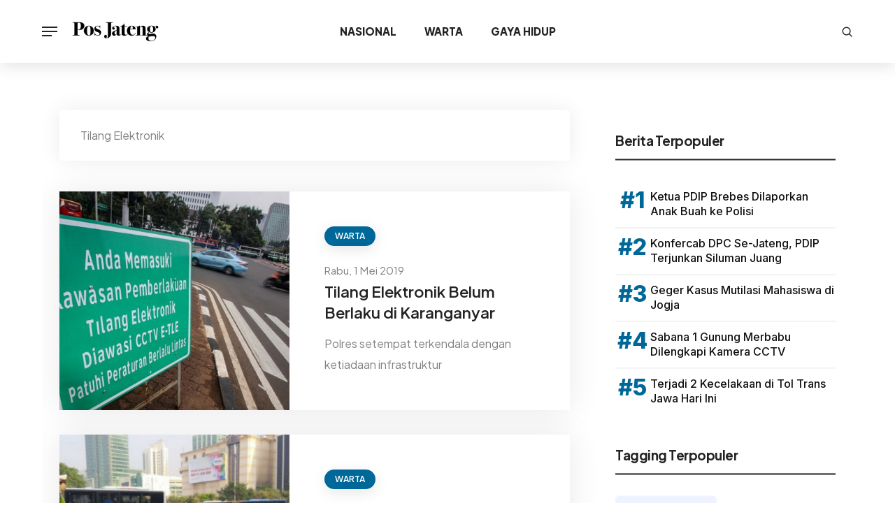

--- FILE ---
content_type: text/html; charset=UTF-8
request_url: https://www.posjateng.id/tag/tilang-elektronik
body_size: 7999
content:
<!DOCTYPE html>
<html lang="id">
<head>
  <meta charset="UTF-8">
  <meta name="viewport" content="width=device-width, initial-scale=1.0">
  <meta http-equiv="X-UA-Compatible" content="ie=edge">
  <title>Kumpulan berita terbaru tag Tilang Elektronik</title>
  <meta name="description" content="">
  <meta name="author" content="posjateng" />
  <meta name="title" content="Kumpulan berita terbaru tag Tilang Elektronik" />
  <meta name="language" content="id" />
    <meta name="robots" content="index,follow"/>
  <meta name="Googlebot" content="index,follow"/> 
  <meta name="Googlebot-News" content="index,follow" />
  <!-- canonnical -->
  <link rel="canonical" href="/tag/tilang-elektronik" />

  <!-- AMP -->
      <link rel="amphtml" href="/amp/tag/tilang-elektronik" />
   

  <!-- facebook META -->
  <meta property="fb:pages" content="" />
  <meta property="fb:app_id" content="" />
  <meta property="og:type" content="article" />
  <meta property="og:url" content="/tag/tilang-elektronik" />
  <meta property="og:title" content="Kumpulan berita terbaru tag Tilang Elektronik" />
  <meta property="og:image" content="" />
  <meta property="og:site_name" content="Kumpulan berita terbaru tag Tilang Elektronik" />
  <meta property="og:description" content="" />
  <meta property="og:image:width" content="600">
  <meta property="og:image:height" content="315">
  <meta property="article:author" content="posjateng" />
  <meta property="article:publisher" content="posjateng" />

  <!-- twitter card -->
  <meta name="twitter:card" content="summary_large_image" />
  <meta name="twitter:site" content="posjateng" />
  <meta name="twitter:creator" content="posjateng">
  <meta name="twitter:title" content="Kumpulan berita terbaru tag Tilang Elektronik" />
  <meta name="twitter:description" content="" />
  <meta name="twitter:image:src" content="" />

  <!-- Favicons -->
  <link rel="shortcut icon" href="https://static.atnmedia.id/2024/12/27/favicon-posjateng-7hcLX.png" type="image/x-icon">

  <!-- google fonts preconnect -->
  <link rel="preconnect" href="https://fonts.googleapis.com" crossorigin>
  <link rel="preconnect" href="https://fonts.gstatic.com" crossorigin>
  <!-- style sheets and font icons  -->
  <link rel="stylesheet" href="//www.posjateng.id/assets/template2/css/vendors.min.css"/>
  <link rel="stylesheet" href="//www.posjateng.id/assets/template2/css/icon.min.css"/>
  <link rel="stylesheet" href="//www.posjateng.id/assets/template2/css/style.css"/>
  <link rel="stylesheet" href="//www.posjateng.id/assets/template2/css/responsive.css"/>
  <link rel="stylesheet" href="//www.posjateng.id/assets/template2/demos/magazine/magazine.css" />
  <link rel="stylesheet" href="//www.posjateng.id/assets/template2/atncustom/css/atn-style.css" />
  <link rel="stylesheet" href="//www.posjateng.id/assets/template2/atncustom/css/atn-special.css" />

  <style>
  :root {
    --main-theme: #006898;     
    --main-font:#f2f2f2;
    --menu-font:#222;      
  }
  </style>

  <!-- Google Tag Manager -->
  <script>(function(w,d,s,l,i){w[l]=w[l]||[];w[l].push({'gtm.start':
  new Date().getTime(),event:'gtm.js'});var f=d.getElementsByTagName(s)[0],
  j=d.createElement(s),dl=l!='dataLayer'?'&l='+l:'';j.async=true;j.src=
  'https://www.googletagmanager.com/gtm.js?id='+i+dl;f.parentNode.insertBefore(j,f);
  })(window,document,'script','dataLayer','GTM-NGVZM97');</script>
  <!-- End Google Tag Manager -->

</head>

<body data-mobile-nav-style="classic">
  <!-- Google Tag Manager (noscript) -->
  <noscript><iframe src="https://www.googletagmanager.com/ns.html?id=GTM-NGVZM97 ?>"
  height="0" width="0" style="display:none;visibility:hidden"></iframe></noscript>
  <!-- End Google Tag Manager (noscript) -->

  <div id="share-url" url="/tag/tilang-elektronik" text="Kumpulan berita terbaru tag Tilang Elektronik" data-img="" data-title="Kumpulan berita terbaru tag Tilang Elektronik" style="display:none;"></div>

  <div class="box-layout">
    <!-- start header --> 
    <header>
      <!-- start navigation -->
      <nav class="navbar navbar-expand-lg bg-white header-light header-reverse">
        <div class="container-fluid">
          <div class="col-auto col-xxl-3 col-lg-2 me-lg-0 me-auto">
            <div class="header-icon">
              <div class="header-push-button icon">
                <div class="push-button">
                  <span></span>
                  <span></span>
                  <span></span>
                  <span></span>
                </div>
              </div> 
            </div>
            <a class="navbar-brand" href="https://www.posjateng.id">
              <img src="https://static.atnmedia.id/2024/12/27/logo-posjateng-z6SOV.png" data-at2x="https://static.atnmedia.id/2024/12/27/logo-posjateng-z6SOV.png" alt="logo www.posjateng.id" class="default-logo">
              <img src="https://static.atnmedia.id/2024/12/27/logo-posjateng-z6SOV.png" data-at2x="https://static.atnmedia.id/2024/12/27/logo-posjateng-z6SOV.png" alt="logo www.posjateng.id" class="alt-logo">
              <img src="https://static.atnmedia.id/2024/12/27/logo-posjateng-z6SOV.png" data-at2x="https://static.atnmedia.id/2024/12/27/logo-posjateng-z6SOV.png" alt="logo www.posjateng.id" class="mobile-logo"> 
            </a>
          </div>
          <div class="col-auto menu-order position-static">
            <button class="navbar-toggler float-start" type="button" data-bs-toggle="collapse" data-bs-target="#navbarNav" aria-controls="navbarNav" aria-label="Toggle navigation">
              <span class="navbar-toggler-line"></span>
              <span class="navbar-toggler-line"></span>
              <span class="navbar-toggler-line"></span>
              <span class="navbar-toggler-line"></span>
            </button>
            <div class="collapse navbar-collapse" id="navbarNav"> 
              <ul class="navbar-nav"> 
                                <li class="nav-item"><a href="https://www.posjateng.id/nasional" class="nav-link">Nasional</a></li>
                                <li class="nav-item"><a href="https://www.posjateng.id/warta" class="nav-link">Warta</a></li>
                                <li class="nav-item"><a href="https://www.posjateng.id/gaya-hidup" class="nav-link">Gaya Hidup</a></li>
                              </ul>
            </div>
          </div>
          <div class="col-auto col-xxl-3 col-xl-2 text-end md-pe-0">
            <div class="header-icon">
              <div class="header-search-icon icon d-none d-md-flex">
                <a href="#" class="search-form-icon header-search-form fw-800 text-uppercase"><i class="feather icon-feather-search text-dark-gray align-middle me-5px xl-me-0"></i><span class="fs-15 align-middle d-none d-xxl-inline-block">Cari</span></a> 
                <div class="search-form-wrapper">
                  <button title="Close" type="button" class="search-close">×</button>
                  <form id="search-form" role="search" method="get" class="search-form text-left" action="https://www.posjateng.id/search">
                    <div class="search-form-box">
                      <div class="h3 text-dark-gray text-center mb-4 fw-700 ls-minus-2px">Apa yang kamu cari?</div>
                      
                        <input name="q" type="text" placeholder="Ketik kata kunci" class="search-input border-color-dark-gray" id="search-form-input5e219ef164995" autocomplete="off">
                        <button type="submit" class="search-button">
                          <i class="feather icon-feather-search" aria-hidden="true"></i> 
                        </button>
                      
                    </div>
                  </form>
                </div>
              </div> 
              
            </div>  
          </div>
        </div>
      </nav>
      <!-- end navigation -->
      <!-- start hamburger menu -->
      <div class="push-menu push-menu-style-2 ps-50px pe-50px pt-4 pb-4 bg-white">
        <span class="close-menu text-dark-gray text-dark-gray-hover"><i class="fa-solid fa-xmark fs-20"></i></span>
        <div class="d-flex flex-column align-items-center justify-content-center h-100">
          <div class="hamburger-menu menu-list-wrapper w-90 lg-w-100 lg-no-margin" data-scroll-options='{ "theme": "light" }'> 
            <ul class="text-dark-gray menu-item-list alt-font fw-700 ls-minus-1px">
              <li class="nav-item"><a href="https://www.posjateng.id" class="nav-link">Home</a></li>
                            <li class="nav-item"><a href="https://www.posjateng.id/nasional" class="nav-link">Nasional</a></li>
                            <li class="nav-item"><a href="https://www.posjateng.id/warta" class="nav-link">Warta</a></li>
                            <li class="nav-item"><a href="https://www.posjateng.id/gaya-hidup" class="nav-link">Gaya Hidup</a></li>
                          </ul>
          </div> 
          <div class="text-center elements-social social-icon-style-04">
            <ul class="medium-icon dark">
              <li class="mx-0"><a class="facebook" href="" target="_blank"><i class="fa-brands fa-facebook-f"></i><span></span></a></li>
              <li class="mx-0"><a class="instagram" href="" target="_blank"><i class="fa-brands fa-instagram"></i><span></span></a></li>
              <li class="mx-0"><a class="twitter" href="" target="_blank"><i class="fa-brands fa-twitter"></i><span></span></a></li>
            </ul>
          </div>
        </div>
      </div>
      <!-- end hamburger menu -->
    </header>
    <!-- end header -->

      
       
      
      <!-- start latest -->
      <section class="position-relative overflow-hidden pt-0  sm-pt-50px top-space-margin">
        <h1 style="display: none;">Kumpulan berita terbaru tag Tilang Elektronik</h1>
        <div class="container">
          <div class="row justify-content-center mb-2 mt-4 sm-m-0" data-anime='{ "translateY": [0, 0], "opacity": [0,1], "duration": 800, "delay": 0, "staggervalue": 300, "easing": "easeOutQuad" }'></div>
          <div class="row justify-content-center">
            <div class="col-12 col-lg-8 blog-standard md-mb-50px sm-mb-40px">
              <div class="col-12 mb-6">
                <div class="d-block d-md-flex w-100 box-shadow-extra-large align-items-center border-radius-4px p-3 sm-p-20px">
                  <div class="w-140px text-center me-50px sm-mx-auto">
                                        Tilang Elektronik
                                      </div>
                  <div class="w-75 sm-w-100 text-center text-md-start last-paragraph-no-margin">
                    <p></p>
                  </div>
                </div>
              </div>

              <div class="more_content">  
              <ul class="blog-side-image blog-wrapper post-sidebar grid grid-1col xxl-grid-1col xl-grid-1col lg-grid-1col md-grid-1col sm-grid-1col xs-grid-1col" data-anime='{ "el": "childs", "translateY": [50, 0], "opacity": [0,1], "duration": 800, "delay": 0, "staggervalue": 300, "easing": "easeOutQuad" }'>
                <li class="grid-sizer"></li>
                <!-- start blog item -->
                                <li class="grid-item">
                  <div class="blog-box d-md-flex d-block flex-row h-100 overflow-hidden box-shadow-double-large">
                    <div class="blog-image w-45 sm-w-100 cover-background sm-h-300px xs-h-200px" style="background-image: url('https://static.atnmedia.id/2019/05/01/5207/tilang-elektronik-belum-berlaku-di-karanganyar-Xo7bwHnK7m.jpg')">
                      <a href="//www.posjateng.id/warta/tilang-elektronik-belum-berlaku-di-karanganyar-b1XfP9byw" class="blog-post-image-overlay"></a>
                    </div>
                    <div class="blog-content w-55 sm-w-100 p-50px lg-ps-30px lg-pe-30px bg-white d-flex flex-column justify-content-center align-items-start xs-p-25px last-paragraph-no-margin">
                      <a href="https://www.posjateng.id/warta" class="categories-btn bg-base-color text-white btn-box-shadow text-uppercase fw-600 mb-20px">Warta</a>
                      <div><a class="d-inline-block fs-15">Rabu, 1 Mei 2019</a></div>
                      <a href="//www.posjateng.id/warta/tilang-elektronik-belum-berlaku-di-karanganyar-b1XfP9byw" class="card-title text-dark-gray mb-15px fw-600 fs-22 xs-fs-20 alt-font w-95 xs-w-100">Tilang Elektronik Belum Berlaku di Karanganyar</a>
                      <p>Polres setempat terkendala dengan ketiadaan infrastruktur</p>
                    </div>
                  </div>
                </li>
                                <li class="grid-item">
                  <div class="blog-box d-md-flex d-block flex-row h-100 overflow-hidden box-shadow-double-large">
                    <div class="blog-image w-45 sm-w-100 cover-background sm-h-300px xs-h-200px" style="background-image: url('https://static.atnmedia.id/2019/03/01/3657/tilang-elektronik-segera-berlaku-di-purworejo-Uu5kO1nRlg.jpg')">
                      <a href="//www.posjateng.id/warta/tilang-elektronik-segera-berlaku-di-purworejo-b1Xc79YX" class="blog-post-image-overlay"></a>
                    </div>
                    <div class="blog-content w-55 sm-w-100 p-50px lg-ps-30px lg-pe-30px bg-white d-flex flex-column justify-content-center align-items-start xs-p-25px last-paragraph-no-margin">
                      <a href="https://www.posjateng.id/warta" class="categories-btn bg-base-color text-white btn-box-shadow text-uppercase fw-600 mb-20px">Warta</a>
                      <div><a class="d-inline-block fs-15">Jumat, 1 Maret 2019</a></div>
                      <a href="//www.posjateng.id/warta/tilang-elektronik-segera-berlaku-di-purworejo-b1Xc79YX" class="card-title text-dark-gray mb-15px fw-600 fs-22 xs-fs-20 alt-font w-95 xs-w-100">Tilang Elektronik Segera Berlaku di Purworejo</a>
                      <p>Sampai kini baru terpasang satu unit kamera pengawas</p>
                    </div>
                  </div>
                </li>
                                <li class="grid-item">
                  <div class="blog-box d-md-flex d-block flex-row h-100 overflow-hidden box-shadow-double-large">
                    <div class="blog-image w-45 sm-w-100 cover-background sm-h-300px xs-h-200px" style="background-image: url('https://static.atnmedia.id/2019/02/13/3221/surakarta-berlakukan-tilang-elektronik-per-hari-ini-RSTYwrfnbG.jpg')">
                      <a href="//www.posjateng.id/warta/surakarta-berlakukan-tilang-elektronik-per-hari-ini-b1Xbg9RO" class="blog-post-image-overlay"></a>
                    </div>
                    <div class="blog-content w-55 sm-w-100 p-50px lg-ps-30px lg-pe-30px bg-white d-flex flex-column justify-content-center align-items-start xs-p-25px last-paragraph-no-margin">
                      <a href="https://www.posjateng.id/warta" class="categories-btn bg-base-color text-white btn-box-shadow text-uppercase fw-600 mb-20px">Warta</a>
                      <div><a class="d-inline-block fs-15">Rabu, 13 Februari 2019</a></div>
                      <a href="//www.posjateng.id/warta/surakarta-berlakukan-tilang-elektronik-per-hari-ini-b1Xbg9RO" class="card-title text-dark-gray mb-15px fw-600 fs-22 xs-fs-20 alt-font w-95 xs-w-100">Surakarta Berlakukan Tilang Elektronik per Hari Ini</a>
                      <p>Pengendara luar kota juga bakal ditilang bila melanggar</p>
                    </div>
                  </div>
                </li>
                                <li class="grid-item">
                  <div class="blog-box d-md-flex d-block flex-row h-100 overflow-hidden box-shadow-double-large">
                    <div class="blog-image w-45 sm-w-100 cover-background sm-h-300px xs-h-200px" style="background-image: url('https://static.atnmedia.id/2019/01/30/2861/jelang-tilang-elektronik-banyumas-pasang-14-cctv-jzrPgnTLjJ.jpg')">
                      <a href="//www.posjateng.id/warta/jelang-tilang-elektronik-banyumas-pasang-14-cctv-b1WZK9LU" class="blog-post-image-overlay"></a>
                    </div>
                    <div class="blog-content w-55 sm-w-100 p-50px lg-ps-30px lg-pe-30px bg-white d-flex flex-column justify-content-center align-items-start xs-p-25px last-paragraph-no-margin">
                      <a href="https://www.posjateng.id/warta" class="categories-btn bg-base-color text-white btn-box-shadow text-uppercase fw-600 mb-20px">Warta</a>
                      <div><a class="d-inline-block fs-15">Rabu, 30 Januari 2019</a></div>
                      <a href="//www.posjateng.id/warta/jelang-tilang-elektronik-banyumas-pasang-14-cctv-b1WZK9LU" class="card-title text-dark-gray mb-15px fw-600 fs-22 xs-fs-20 alt-font w-95 xs-w-100">Jelang Tilang Elektronik, Banyumas Pasang 14 CCTV</a>
                      <p>Pemkab turut memasang sebanyak 48 rambu peringatan</p>
                    </div>
                  </div>
                </li>
                                <li class="grid-item">
                  <div class="blog-box d-md-flex d-block flex-row h-100 overflow-hidden box-shadow-double-large">
                    <div class="blog-image w-45 sm-w-100 cover-background sm-h-300px xs-h-200px" style="background-image: url('https://static.atnmedia.id/2019/01/15/2463/polres-klaten-segera-terapkan-tilang-elektronik-dQcV5kZJ1W.jpg')">
                      <a href="//www.posjateng.id/warta/polres-klaten-segera-terapkan-tilang-elektronik-b1WZ49Fx" class="blog-post-image-overlay"></a>
                    </div>
                    <div class="blog-content w-55 sm-w-100 p-50px lg-ps-30px lg-pe-30px bg-white d-flex flex-column justify-content-center align-items-start xs-p-25px last-paragraph-no-margin">
                      <a href="https://www.posjateng.id/warta" class="categories-btn bg-base-color text-white btn-box-shadow text-uppercase fw-600 mb-20px">Warta</a>
                      <div><a class="d-inline-block fs-15">Selasa, 15 Januari 2019</a></div>
                      <a href="//www.posjateng.id/warta/polres-klaten-segera-terapkan-tilang-elektronik-b1WZ49Fx" class="card-title text-dark-gray mb-15px fw-600 fs-22 xs-fs-20 alt-font w-95 xs-w-100">Polres Klaten Segera Terapkan Tilang Elektronik</a>
                      <p>Uji coba berlangsung sejak 21 Desember 2018-21 Januari 2019</p>
                    </div>
                  </div>
                </li>
                                <li class="grid-item">
                  <div class="blog-box d-md-flex d-block flex-row h-100 overflow-hidden box-shadow-double-large">
                    <div class="blog-image w-45 sm-w-100 cover-background sm-h-300px xs-h-200px" style="background-image: url('https://static.atnmedia.id/2018/12/11/1519/50-pengendara-semarang-kena-tilang-elektronik-2OvMUZDOOn.jpg')">
                      <a href="//www.posjateng.id/warta/50-pengendara-semarang-kena-tilang-elektronik-b1UB69yU" class="blog-post-image-overlay"></a>
                    </div>
                    <div class="blog-content w-55 sm-w-100 p-50px lg-ps-30px lg-pe-30px bg-white d-flex flex-column justify-content-center align-items-start xs-p-25px last-paragraph-no-margin">
                      <a href="https://www.posjateng.id/warta" class="categories-btn bg-base-color text-white btn-box-shadow text-uppercase fw-600 mb-20px">Warta</a>
                      <div><a class="d-inline-block fs-15">Selasa, 11 Desember 2018</a></div>
                      <a href="//www.posjateng.id/warta/50-pengendara-semarang-kena-tilang-elektronik-b1UB69yU" class="card-title text-dark-gray mb-15px fw-600 fs-22 xs-fs-20 alt-font w-95 xs-w-100">50 Pengendara Semarang Kena Tilang Elektronik</a>
                      <p>Lebih dari separuhnya sudah mengonfirmasi kepada petugas</p>
                    </div>
                  </div>
                </li>
                                <li class="grid-item">
                  <div class="blog-box d-md-flex d-block flex-row h-100 overflow-hidden box-shadow-double-large">
                    <div class="blog-image w-45 sm-w-100 cover-background sm-h-300px xs-h-200px" style="background-image: url('https://static.atnmedia.id/2018/12/11/1505/ketua-dprd-semarang-sulit-terapkan-tilang-elektronik-2I9fTEW5fW.jpg')">
                      <a href="//www.posjateng.id/warta/ketua-dprd-semarang-sulit-terapkan-tilang-elektronik-b1UB69yG" class="blog-post-image-overlay"></a>
                    </div>
                    <div class="blog-content w-55 sm-w-100 p-50px lg-ps-30px lg-pe-30px bg-white d-flex flex-column justify-content-center align-items-start xs-p-25px last-paragraph-no-margin">
                      <a href="https://www.posjateng.id/warta" class="categories-btn bg-base-color text-white btn-box-shadow text-uppercase fw-600 mb-20px">Warta</a>
                      <div><a class="d-inline-block fs-15">Selasa, 11 Desember 2018</a></div>
                      <a href="//www.posjateng.id/warta/ketua-dprd-semarang-sulit-terapkan-tilang-elektronik-b1UB69yG" class="card-title text-dark-gray mb-15px fw-600 fs-22 xs-fs-20 alt-font w-95 xs-w-100">Ketua DPRD Semarang: Sulit Terapkan Tilang Elektronik</a>
                      <p>Kebijakan itu disebut berisiko menurunkan pendapatan daerah</p>
                    </div>
                  </div>
                </li>
                                <li class="grid-item">
                  <div class="blog-box d-md-flex d-block flex-row h-100 overflow-hidden box-shadow-double-large">
                    <div class="blog-image w-45 sm-w-100 cover-background sm-h-300px xs-h-200px" style="background-image: url('https://static.atnmedia.id/2018/11/25/1091/daerah-didorong-buat-perda-penunjang-tilang-elektronik-wArY097QEE.jpg')">
                      <a href="//www.posjateng.id/nasional/daerah-didorong-buat-perda-penunjang-tilang-elektronik-b1UAh9rT" class="blog-post-image-overlay"></a>
                    </div>
                    <div class="blog-content w-55 sm-w-100 p-50px lg-ps-30px lg-pe-30px bg-white d-flex flex-column justify-content-center align-items-start xs-p-25px last-paragraph-no-margin">
                      <a href="https://www.posjateng.id/nasional" class="categories-btn bg-base-color text-white btn-box-shadow text-uppercase fw-600 mb-20px">Nasional</a>
                      <div><a class="d-inline-block fs-15">Minggu, 25 November 2018</a></div>
                      <a href="//www.posjateng.id/nasional/daerah-didorong-buat-perda-penunjang-tilang-elektronik-b1UAh9rT" class="card-title text-dark-gray mb-15px fw-600 fs-22 xs-fs-20 alt-font w-95 xs-w-100">Daerah Didorong Buat Perda Penunjang Tilang Elektronik</a>
                      <p>Polri memiliki data seluruh kendaraan dan tinggal perangkat keras di daerah</p>
                    </div>
                  </div>
                </li>
                                <!-- end blog item -->
              </ul>
              </div>

                          </div>

            <!-- start sidebar -->
             <!-- start sidebar -->
          <aside class="col-12 col-xl-4 col-lg-4 ps-55px xl-ps-50px lg-ps-15px sidebar asidesticky">
            



            <div data-anime='{ "el": "childs", "translateY": [50, 0], "opacity": [0,1],   "duration": 800, "delay": 0, "staggervalue": 300, "easing": "easeOutQuad" }'>

                        <!-- artikel populer  -->
            <div class="mb-15 md-mb-50px xs-mb-35px">
              <div class="alt-font fw-700 fs-19 lh-22 ls-minus-05px text-dark-gray border-bottom border-color-dark-gray border-2 d-block mb-30px pb-15px position-relative sm-mb-10px">
                Berita Terpopuler
              </div>

              <div class="modpop-wrapper">
                                <a href="//www.posjateng.id/warta/ketua-pdip-brebes-dilaporkan-anak-buah-ke-polisi-b1WZ59FM" class="modpop-item">
                  <span class="modpop-rank">#1</span>
                  <span class="modpop-text">Ketua PDIP Brebes Dilaporkan Anak Buah ke Polisi</span>
                </a>
                                <a href="//www.posjateng.id/warta/konfercab-dpc-se-jateng-pdip-terjunkan-siluman-juang-b1Xjt9bOt" class="modpop-item">
                  <span class="modpop-rank">#2</span>
                  <span class="modpop-text">Konfercab DPC Se-Jateng, PDIP Terjunkan Siluman Juang</span>
                </a>
                                <a href="//www.posjateng.id/nasional/geger-kasus-mutilasi-mahasiswa-di-jogja-b2hUg9fmE" class="modpop-item">
                  <span class="modpop-rank">#3</span>
                  <span class="modpop-text">Geger Kasus Mutilasi Mahasiswa di Jogja</span>
                </a>
                                <a href="//www.posjateng.id/gaya-hidup/sabana-1-gunung-merbabu-dilengkapi-kamera-cctv-b1UAg9rD" class="modpop-item">
                  <span class="modpop-rank">#4</span>
                  <span class="modpop-text">Sabana 1 Gunung Merbabu Dilengkapi Kamera CCTV</span>
                </a>
                                <a href="//www.posjateng.id/warta/terjadi-2-kecelakaan-di-tol-trans-jawa-hari-ini-b1Xgb9b20" class="modpop-item">
                  <span class="modpop-rank">#5</span>
                  <span class="modpop-text">Terjadi 2 Kecelakaan di Tol Trans Jawa Hari Ini</span>
                </a>
                              </div>
            </div>
            
                        <!-- tag populer  -->
            <div class="mb-15 md-mb-50px xs-mb-35px">
              <div class="alt-font fw-700 fs-19 lh-22 ls-minus-05px text-dark-gray border-bottom border-color-dark-gray border-2 d-block mb-30px pb-15px position-relative  sm-mb-10px">
                Tagging Terpopuler
              </div>
              <div class="modtag-list">
                              <a href="//www.posjateng.id/tag/kabupaten-cilacap" class="modtag-item">Kabupaten Cilacap</a>
                              <a href="//www.posjateng.id/tag/pt-daya-manunggal-textile-damatex" class="modtag-item">PT Daya Manunggal Textile (Damatex)</a>
                              <a href="//www.posjateng.id/tag/bank-salatiga" class="modtag-item">Bank Salatiga</a>
                              <a href="//www.posjateng.id/tag/polres-brebes" class="modtag-item">Polres Brebes</a>
                              <a href="//www.posjateng.id/tag/agung-hendratmiko" class="modtag-item">Agung Hendratmiko</a>
                            </div>
            </div>
            
                            
              
              <div class="mb-15 md-mb-50px xs-mb-35px">
                <h2 class="alt-font fw-700 fs-19 lh-22 ls-minus-05px text-dark-gray border-bottom border-color-dark-gray border-2 d-block mb-30px pb-15px position-relative  sm-mb-10px">Berita Jurnaljabar</h2>
                
                <ul class="popular-post-sidebar position-relative">
                                    
                  <li class="d-flex align-items-center">
                    <figure>
                      <a href="https://www.jurnaljabar.id/nasional/ketua-satgas-tito-naik-perahu-dan-masuk-tenda-sekolah-b2pOm9jxM"><img src="https://static.atnmedia.id/2026/01/25/di-bawah-tenda-sekolah-darurat-ketua-satgas-tito-karnavian-melihat-langsung-proses-belajar-mengajar-ivv6i.jpg" alt="Kawal Pemulihan Sumatera, Ketua Satgas Tito Karnavian Naik Perahu dan Masuk Tenda Sekolah"></a>
                    </figure>
                    <div class="col media-body">
                      <h3 class="fw-600 fs-17 text-dark-gray d-inline-block mb-10px lh-normal sm-mb-0"><a class="text-dark-gray cutrow-3" href="https://www.jurnaljabar.id/nasional/ketua-satgas-tito-naik-perahu-dan-masuk-tenda-sekolah-b2pOm9jxM">Kawal Pemulihan Sumatera, Ketua Satgas Tito Karnavian Naik Perahu dan Masuk Tenda Sekolah</a></h3>
                      <div><a class="d-inline-block fs-13">Minggu, 25 Januari 2026</a></div>
                    </div>
                  </li>

                                    
                  <li class="d-flex align-items-center">
                    <figure>
                      <a href="https://www.jurnaljabar.id/nasional/tito-karnavian-kunjungi-tapanuli-tengah-tinjau-sekolah-b2pOl9jxL"><img src="https://static.atnmedia.id/2026/01/24/ketua-satuan-tugas-satgas-percepatan-rehabilitasi-dan-rekonstruksi-pascabencana-prr-sumatera-tito-karnavian-3bDfH.jpg" alt="Tito Karnavian Kunjungi Tapanuli Tengah, Tinjau Sekolah yang Belum Pulih"></a>
                    </figure>
                    <div class="col media-body">
                      <h3 class="fw-600 fs-17 text-dark-gray d-inline-block mb-10px lh-normal sm-mb-0"><a class="text-dark-gray cutrow-3" href="https://www.jurnaljabar.id/nasional/tito-karnavian-kunjungi-tapanuli-tengah-tinjau-sekolah-b2pOl9jxL">Tito Karnavian Kunjungi Tapanuli Tengah, Tinjau Sekolah yang Belum Pulih</a></h3>
                      <div><a class="d-inline-block fs-13">Sabtu, 24 Januari 2026</a></div>
                    </div>
                  </li>

                                    
                  <li class="d-flex align-items-center">
                    <figure>
                      <a href="https://www.jurnaljabar.id/bewara/tito-pastikan-pemulihan-sekolah-pascabencana-di-tapteng-b2pOl9jxG"><img src="https://static.atnmedia.id/2025/12/10/mendagri-tito-karnavian-6WSKX.jpg" alt="Tito Karnavian Pastikan Pemulihan Sekolah Pascabencana di Tapteng"></a>
                    </figure>
                    <div class="col media-body">
                      <h3 class="fw-600 fs-17 text-dark-gray d-inline-block mb-10px lh-normal sm-mb-0"><a class="text-dark-gray cutrow-3" href="https://www.jurnaljabar.id/bewara/tito-pastikan-pemulihan-sekolah-pascabencana-di-tapteng-b2pOl9jxG">Tito Karnavian Pastikan Pemulihan Sekolah Pascabencana di Tapteng</a></h3>
                      <div><a class="d-inline-block fs-13">Sabtu, 24 Januari 2026</a></div>
                    </div>
                  </li>

                  
                </ul>
              </div>
              
              
              <div class="mb-15 md-mb-50px xs-mb-35px">
                <h2 class="alt-font fw-700 fs-19 lh-22 ls-minus-05px text-dark-gray border-bottom border-color-dark-gray border-2 d-block mb-30px pb-15px position-relative  sm-mb-10px">Berita Jatimpos</h2>
                
                <ul class="popular-post-sidebar position-relative">
                                    
                  <li class="d-flex align-items-center">
                    <figure>
                      <a href="https://www.jatimpos.id/nasional/kunjungi-wilayah-terdampak-kasatgas-prr-pastikan-percepatan-b2pOm9jxO"><img src="https://static.atnmedia.id/2026/01/25/pemerintah-pusat-dan-daerah-meresmikan-117-hunian-sementara-di-kabupaten-agam-2gbmM.jpg" alt="Kunjungi Wilayah Terdampak, Kasatgas PRR Pastikan Percepatan Penanganan Pascabencana di Sumatera"></a>
                    </figure>
                    <div class="col media-body">
                      <h3 class="fw-600 fs-17 text-dark-gray d-inline-block mb-10px lh-normal sm-mb-0"><a class="text-dark-gray cutrow-3" href="https://www.jatimpos.id/nasional/kunjungi-wilayah-terdampak-kasatgas-prr-pastikan-percepatan-b2pOm9jxO">Kunjungi Wilayah Terdampak, Kasatgas PRR Pastikan Percepatan Penanganan Pascabencana di Sumatera</a></h3>
                      <div><a class="d-inline-block fs-13">Minggu, 25 Januari 2026</a></div>
                    </div>
                  </li>

                                    
                  <li class="d-flex align-items-center">
                    <figure>
                      <a href="https://www.jatimpos.id/nasional/normalisasi-sungai-tukka-dipuji-tito-dinilai-efektif-b2pOl9jxI"><img src="https://static.atnmedia.id/2025/11/20/bupati-cilacap-syamsul-auliya-rachman-kiri-mengapresiasi-kunjungan-mendagri-kgDVa.jpg" alt="Normalisasi Sungai Tukka Dipuji Tito, Dinilai Efektif Kurangi Risiko Banjir"></a>
                    </figure>
                    <div class="col media-body">
                      <h3 class="fw-600 fs-17 text-dark-gray d-inline-block mb-10px lh-normal sm-mb-0"><a class="text-dark-gray cutrow-3" href="https://www.jatimpos.id/nasional/normalisasi-sungai-tukka-dipuji-tito-dinilai-efektif-b2pOl9jxI">Normalisasi Sungai Tukka Dipuji Tito, Dinilai Efektif Kurangi Risiko Banjir</a></h3>
                      <div><a class="d-inline-block fs-13">Sabtu, 24 Januari 2026</a></div>
                    </div>
                  </li>

                                    
                  <li class="d-flex align-items-center">
                    <figure>
                      <a href="https://www.jatimpos.id/nasional/tito-karnavian-janji-percepat-perbaikan-sekolah-di-tapteng-b2pOl9jxH"><img src="https://static.atnmedia.id/2025/12/23/mendagri-tito-karnavian-seusai-rapat-pengarahan-kepada-forum-koordinasi-pimpinan-daerah-forkopimda-kabupaten-aceh-tamiang-upXgM.jpg" alt="Belajar Masih di Tenda, Tito Karnavian Janji Percepat Perbaikan Sekolah di Tapteng"></a>
                    </figure>
                    <div class="col media-body">
                      <h3 class="fw-600 fs-17 text-dark-gray d-inline-block mb-10px lh-normal sm-mb-0"><a class="text-dark-gray cutrow-3" href="https://www.jatimpos.id/nasional/tito-karnavian-janji-percepat-perbaikan-sekolah-di-tapteng-b2pOl9jxH">Belajar Masih di Tenda, Tito Karnavian Janji Percepat Perbaikan Sekolah di Tapteng</a></h3>
                      <div><a class="d-inline-block fs-13">Sabtu, 24 Januari 2026</a></div>
                    </div>
                  </li>

                  
                </ul>
              </div>
                            
                            
              <div class="mb-15 md-mb-50px xs-mb-35px bg-very-light-gray text-white p-6 border-radius-15px">
                <div class="position-relative">
                  <h2 class="alt-font fw-700 fs-19 lh-22 ls-minus-05px text-dark-gray border-bottom border-color-dark-gray border-2 d-block mb-30px pb-15px position-relative  sm-mb-10px">Tek.id</h2>
                   <a href="#" class="tolink">
                    <span class="">Kunjungi</span> <i class="fa-solid fa-circle-arrow-right"></i>
                  </a>
                </div>
                <ul class="popular-post-sidebar position-relative">
                  
                  <li class="d-flex align-items-center">
                    <figure>
                      <a href="https://www.tek.id/insight/lautan-serap-panas-terbesar-sepanjang-sejarah-setara-12-bom-b2pOi9tTD"><img src="https://static.tek.id/2026/01/21/ilustrasi-lautan-lyhZ6.jpg" alt="Lautan Serap Panas Terbesar Sepanjang Sejarah, Setara 12 Bom Hiroshima per Detik"></a>
                    </figure>
                    <div class="col media-body">
                       <h3 class="fw-600 fs-17 text-dark-gray d-inline-block mb-10px lh-normal sm-mb-0"><a class="text-dark-gray cutrow-3" href="https://www.tek.id/insight/lautan-serap-panas-terbesar-sepanjang-sejarah-setara-12-bom-b2pOi9tTD">Lautan Serap Panas Terbesar Sepanjang Sejarah, Setara 12 Bom Hiroshima per Detik</a></h3>
                      <div><a href="#" class="d-inline-block fs-13">Rabu, 21 Januari 2026</a></div>
                    </div>
                  </li>

                  
                  <li class="d-flex align-items-center">
                    <figure>
                      <a href="https://www.tek.id/future/kaspersky-ungkap-modus-penipuan-gunakan-undangan-tim-openai-b2pOi9tTC"><img src="https://static.tek.id/2026/01/21/ilustrasi-serangan-siber-manfaatkan-undangan-tim-openai-wajDZ.jpg" alt="Kaspersky Ungkap Modus Penipuan Baru Manfaatkan Undangan Tim OpenAI"></a>
                    </figure>
                    <div class="col media-body">
                       <h3 class="fw-600 fs-17 text-dark-gray d-inline-block mb-10px lh-normal sm-mb-0"><a class="text-dark-gray cutrow-3" href="https://www.tek.id/future/kaspersky-ungkap-modus-penipuan-gunakan-undangan-tim-openai-b2pOi9tTC">Kaspersky Ungkap Modus Penipuan Baru Manfaatkan Undangan Tim OpenAI</a></h3>
                      <div><a href="#" class="d-inline-block fs-13">Rabu, 21 Januari 2026</a></div>
                    </div>
                  </li>

                  
                  <li class="d-flex align-items-center">
                    <figure>
                      <a href="https://www.tek.id/gadget/ini-fitur-fotografi-xiaomi-15t-series-yang-harus-dicoba-b2pOi9tTB"><img src="https://static.tek.id/2026/01/21/xiaomi-15t-series-nhjkS.png" alt="Dukung Fotografi Profesional, Ini Fitur Xiaomi 15T Series yang Harus Dicoba"></a>
                    </figure>
                    <div class="col media-body">
                       <h3 class="fw-600 fs-17 text-dark-gray d-inline-block mb-10px lh-normal sm-mb-0"><a class="text-dark-gray cutrow-3" href="https://www.tek.id/gadget/ini-fitur-fotografi-xiaomi-15t-series-yang-harus-dicoba-b2pOi9tTB">Dukung Fotografi Profesional, Ini Fitur Xiaomi 15T Series yang Harus Dicoba</a></h3>
                      <div><a href="#" class="d-inline-block fs-13">Rabu, 21 Januari 2026</a></div>
                    </div>
                  </li>

                                  </ul>
              </div>
              
              <div class="mb-15 md-mb-50px xs-mb-35px bg-very-light-gray text-white p-6 border-radius-15px ">
                <div class="position-relative">
                  <h2 class="alt-font fw-700 fs-19 lh-22 ls-minus-05px text-dark-gray border-bottom border-color-dark-gray border-2 d-block mb-30px pb-15px position-relative  sm-mb-10px">Alinea.id</h2>
                  <a href="#" class="tolink">
                    <span class="">Kunjungi</span> <i class="fa-solid fa-circle-arrow-right"></i>
                  </a>
                </div>
                <ul class="popular-post-sidebar position-relative">
                  
                  <li class="d-flex align-items-center">
                    <figure>
                      <a href="https://www.alinea.id/peristiwa/kapolri-buka-peta-jalan-kinerja-polri-2026-b2pOn9ShY"><img src="https://static.alinea.id/2025/02/27/kapolri-jenderal-polisi-listyo-sigit-prabowo-pH6Fa.jpg" alt="Kapolri buka peta jalan kinerja Polri 2026"></a>
                    </figure>
                    <div class="col media-body">
                       <h3 class="fw-600 fs-17 text-dark-gray d-inline-block mb-10px lh-normal sm-mb-0"><a class="text-dark-gray cutrow-3" href="https://www.alinea.id/peristiwa/kapolri-buka-peta-jalan-kinerja-polri-2026-b2pOn9ShY">Kapolri buka peta jalan kinerja Polri 2026</a></h3>
                      <div><a href="#" class="d-inline-block fs-13">Senin, 26 Januari 2026</a></div>
                    </div>
                  </li>
                  
                  <li class="d-flex align-items-center">
                    <figure>
                      <a href="https://www.alinea.id/peristiwa/mengapa-kader-partai-mapan-ramai-ramai-merapat-ke-psi-b2pOn9ShX"><img src="https://static.alinea.id/2026/01/26/ilustrasi-migrasi-kader-partai-ke-psi-WGBfe.jpg" alt="Mengapa kader partai mapan ramai-ramai merapat ke PSI?"></a>
                    </figure>
                    <div class="col media-body">
                       <h3 class="fw-600 fs-17 text-dark-gray d-inline-block mb-10px lh-normal sm-mb-0"><a class="text-dark-gray cutrow-3" href="https://www.alinea.id/peristiwa/mengapa-kader-partai-mapan-ramai-ramai-merapat-ke-psi-b2pOn9ShX">Mengapa kader partai mapan ramai-ramai merapat ke PSI?</a></h3>
                      <div><a href="#" class="d-inline-block fs-13">Senin, 26 Januari 2026</a></div>
                    </div>
                  </li>
                  
                  <li class="d-flex align-items-center">
                    <figure>
                      <a href="https://www.alinea.id/peristiwa/dari-aceh-hingga-agam-negara-hadir-di-lokasi-bencana-b2pOm9ShV"><img src="https://static.alinea.id/2026/01/25/tito-karnavian-iMGgi.jpg" alt="Dari Aceh hingga Agam, negara hadir di lokasi bencana"></a>
                    </figure>
                    <div class="col media-body">
                       <h3 class="fw-600 fs-17 text-dark-gray d-inline-block mb-10px lh-normal sm-mb-0"><a class="text-dark-gray cutrow-3" href="https://www.alinea.id/peristiwa/dari-aceh-hingga-agam-negara-hadir-di-lokasi-bencana-b2pOm9ShV">Dari Aceh hingga Agam, negara hadir di lokasi bencana</a></h3>
                      <div><a href="#" class="d-inline-block fs-13">Minggu, 25 Januari 2026</a></div>
                    </div>
                  </li>
                                  </ul>
              </div>
              
            </div>
          </aside>
          <!-- end sidebar --> 
            <!-- end sidebar -->
          </div>
        </div>
      </section>
      <!-- end section -->

      
  </div>
  <!-- start footer -->
  <footer class="p-0 position-relative sm-fs-14" id="footer">
    <div class="bg-extra-dark-slate-blue  pt-3 pb-3 md-pt-30px md-pb-30px md-ps-15px md-pe-15px sm-pt-50px sm-pb-50px text-white">
      <div class="container">
        <div class="row">
          <div class="col-md-6 col-lg-5 last-paragraph-no-margin order-md-1 md-mb-30px">
            <a href="https://www.posjateng.id" class="footer-logo d-inline-block mb-10px"><img src="https://static.atnmedia.id/2025/10/30/logo-footer-posjateng-FnR32.png" data-at2x="https://static.atnmedia.id/2025/10/30/logo-footer-posjateng-FnR32.png" alt=""></a>
            <p class="lh-28 d-block w-80 mb-15px">Pos Jateng menyajikan berita terbaru dan terpercaya dari Jawa Tengah. Temukan informasi terkini seputar politik, ekonomi, budaya, pariwisata, dan gaya hidup di Pos Jateng</p>
          </div>
          <div class="col-md-4 col-lg-2 order-md-3 order-lg-2 sm-mb-30px">
            <span class="fw-700 text-light-gray d-block mb-5px fs-17 ">Kanal</span>
            <ul>
                            <li><a href="https://www.posjateng.id/nasional">Nasional</a></li>
                            <li><a href="https://www.posjateng.id/warta">Warta</a></li>
                            <li><a href="https://www.posjateng.id/gaya-hidup">Gaya Hidup</a></li>
                          </ul>
          </div>
          <div class="col-md-4 col-lg-2 order-md-4 order-lg-3 sm-mb-30px">
            <span class="fw-700 text-light-gray d-block mb-5px fs-17">Informasi</span>
            <ul>
              <li><a href="https://www.posjateng.id/info/tentang-kami">Tentang Kami</a></li>
              <li><a href="https://www.posjateng.id/info/kontak">Kontak Kami</a></li>
              <li><a href="https://www.posjateng.id/info/ketentuan-layanan">Ketentuan Layanan</a></li>
              <li><a href="https://www.posjateng.id/info/pedoman-media-siber">Pedoman Media Siber</a></li>
            </ul>
          </div>
          <div class="col-md-4 col-lg-2 order-md-5 order-lg-4 sm-mb-30px">
            <span class="fw-700 text-light-gray d-block mb-5px fs-17 text-dark-gray">Sosial Media</span>
            <ul>
                                                                                  </ul>
          </div>
          
        </div>
      </div>
    </div>

    <div class="bg-black">
      <div class="container">
        <!-- start copyright -->
        <div class="row align-items-center pt-25px pb-25px"> 
          <div class="col-xl-7 col-lg-7 last-paragraph-no-margin md-mb-10px lg-mb-0 fs-14 text-center text-lg-start">
            
          </div> 
          <div class="col-xl-5 col-lg-5 last-paragraph-no-margin fs-14 text-center text-lg-end">
            <p>Copyright &copy; 2026 www.posjateng.id by <a href="#" target="_blank" class="text-decoration-line-bottom text-white fw-600">ATN MEDIA</a></p>
          </div>
          <!-- end copyright -->
          <!-- start footer menu -->
        </div>
        <!-- end footer menu -->
      </div>
    </div>

  </footer>
  <!-- end footer -->
  <!-- start scroll progress -->
  <div class="scroll-progress d-none d-xxl-block">
    <a href="#" class="scroll-top" aria-label="scroll">
      <span class="scroll-text">Scroll</span><span class="scroll-line"><span class="scroll-point"></span></span>
    </a>
  </div>
  <!-- end scroll progress -->
  <!-- javascript libraries -->
  <script type="text/javascript" src="//www.posjateng.id/assets/template2/js/jquery.js"></script>
  <script type="text/javascript" src="//www.posjateng.id/assets/template2/js/vendors.min.js"></script>
  <script type="text/javascript" src="//www.posjateng.id/assets/template2/js/main.js"></script>
  <script type="text/javascript" src="//www.posjateng.id/assets/template2/atncustom/js/atn-main.js"></script>
  <script type="text/javascript" src="//www.posjateng.id/assets/template2/atncustom/js/atn-special.js"></script>
  <script src="//www.posjateng.id/assets/template2/js/share.js"></script>
  
  <script>
    $(document).ready(function(){
        $(document).on('click','.show_more',function(){
            var id = $(this).attr('id');
            var start = $(this).attr('start');
            var categorylId = $(this).attr('category_id');
            $('.show_more').hide();
            $('.loding').show();
            $.ajax({
                type:'POST',
                url:"//www.posjateng.id/more/",
                data: {
                      "_token": "Ewn9qk53fAdtbfedLPXIL1cwtg0rDLIJmYUDE0JW",
                      "start": start,
                      "category_id": categorylId,
                      },
                success:function(html){
                    $('#show_more_main'+id).remove();
                    $('.more_content').append(html);
                }
            }); 
        });
    });
  </script>
  <script>
    $(document).ready(function(){
        $(document).on('click','.show_more_tag',function(){
            var id = $(this).attr('id');
            var start = $(this).attr('start');
            var type = $(this).attr('type');
            var tagId = $(this).attr('tag_id');
            $('.show_more_tag').hide();
            $('.loding').show();
            $.ajax({
                type:'POST',
                url:"//www.posjateng.id/more/tag",
                data: {
                      "_token": "Ewn9qk53fAdtbfedLPXIL1cwtg0rDLIJmYUDE0JW",
                      "start": start,
                      "type": type,
                      "tag_id": tagId,
                      },
                success:function(html){
                    $('#show_more_main'+id).remove();
                    $('.more_content').append(html);
                }
            }); 
        });
    });
  </script>
  <script>
    $(document).ready(function(){
        $(document).on('click','.show_more_author',function(){
            var id = $(this).attr('id');
            var start = $(this).attr('start');
            var type = $(this).attr('type');
            var authorId = $(this).attr('author_id');
            $('.show_more_author').hide();
            $('.loding').show();
            $.ajax({
                type:'POST',
                url:"//www.posjateng.id/more/me",
                data: {
                      "_token": "Ewn9qk53fAdtbfedLPXIL1cwtg0rDLIJmYUDE0JW",
                      "start": start,
                      "type": type,
                      "author_id": authorId,
                      },
                success:function(html){
                    $('#show_more_main'+id).remove();
                    $('.more_content').append(html);
                }
            }); 
        });
    });
  </script>
  <script>
    $(document).ready(function(){
        $(document).on('click','.show_more_search',function(){
            var id = $(this).attr('id');
            var start = $(this).attr('start');
            var type = $(this).attr('type');
            var keyword = $(this).attr('q');
            $('.show_more_search').hide();
            $('.loding').show();
            $.ajax({
                type:'POST',
                url:"//www.posjateng.id/more/search",
                data: {
                      "_token": "Ewn9qk53fAdtbfedLPXIL1cwtg0rDLIJmYUDE0JW",
                      "start": start,
                      "type": type,
                      "q": keyword,
                      },
                success:function(html){
                    $('#show_more_main'+id).remove();
                    $('.more_content').append(html);
                }
            }); 
        });
    });
  </script>
<script defer src="https://static.cloudflareinsights.com/beacon.min.js/vcd15cbe7772f49c399c6a5babf22c1241717689176015" integrity="sha512-ZpsOmlRQV6y907TI0dKBHq9Md29nnaEIPlkf84rnaERnq6zvWvPUqr2ft8M1aS28oN72PdrCzSjY4U6VaAw1EQ==" data-cf-beacon='{"version":"2024.11.0","token":"b2a0e619576442a98da5da4f4d44ffba","r":1,"server_timing":{"name":{"cfCacheStatus":true,"cfEdge":true,"cfExtPri":true,"cfL4":true,"cfOrigin":true,"cfSpeedBrain":true},"location_startswith":null}}' crossorigin="anonymous"></script>
</body>
</html>

--- FILE ---
content_type: text/css
request_url: https://www.posjateng.id/assets/template2/demos/magazine/magazine.css
body_size: 916
content:
/* ===================================
    Crafto - Magazine
====================================== */
/* font */
@import url('https://fonts.googleapis.com/css2?family=Plus+Jakarta+Sans:wght@200;300;400;500;600;700;800&display=swap');
/* variable */
:root {     
    --base-color: #f7775e;
    --alt-font: 'Plus Jakarta Sans', serif; 
    --primary-font: 'Plus Jakarta Sans', sans-serif;
    --very-light-gray: #f9f5f3;
    --medium-gray: #828282;
}
.top-55 {
    top: 55%;
}
section {
    padding-top: 100px;
    padding-bottom: 100px;
}
/* bg transparent */
.bg-gradient-bottom-dark-transparent {
    background: -moz-linear-gradient(top, rgba(0,0,0,0) 50%, rgba(0,0,0,0.90) 80%);
    background: -webkit-linear-gradient(top, rgba(0,0,0,0) 50%,rgba(0,0,0,0.90) 80%);
    background: linear-gradient(to bottom, rgba(0,0,0,0) 50%,rgba(0,0,0,0.90) 80%);
    filter: progid:DXImageTransform.Microsoft.gradient( startColorstr='#00000000', endColorstr='#a8000000',GradientType=0 );
}
.bg-gradient-bottom-very-light-gray { 
    background-image:linear-gradient(to top, #ffffff, #ffffff, #ffffff, #ffffff, #f9f5f3);
}
.bg-gradient-black-green {
    background-image: linear-gradient(to right top, #1f2021, #1b1d1c, #1b1d1c, #222523, #333c37);
}
.bg-nero {
    background-color: #1c1c1c;
}
/* btn */
.btn {
    letter-spacing: normal;
    font-family: var(--primary-font);
}
.categories-btn {
    font-size: 12px;
    padding-left: 15px;
    padding-right: 15px;
    line-height: 18px;
}
.btn.btn-link {
    padding: 0 0 2px;
}
/* video icon */
.video-icon-medium .video-icon {
    font-size: 15px;
}
/* contact form */
.terms-condition .box {
    padding-left: 25px;
}
.terms-condition .box:before { 
    width: 15px;
    height: 15px;
    background-color: var(--white);
    border: 1px solid #e4e4e4;
    top: 0;
    left: 0;
    -webkit-border-radius: 0;
    border-radius: 0;
}
.terms-condition .box:after {
    left: 5px;
    top: 3px;
    width: 5px;
    height: 8px;
}
/* box layout */
.box-layout {
    padding: 0 60px;
}
/* header */
header .navbar-brand img {
    max-height: 35px;
}
.navbar .navbar-nav .nav-link {
    font-weight: 800;
    font-size: 15px;
    text-transform: uppercase;
}
.header-push-button {
    padding-left: 0;
    padding-right: 20px;
}
.push-menu {
    left: -100%;
}
.show-menu .push-menu {
    left: 0;
}
.menu-item-list li {
    border-bottom: 1px solid var(--extra-medium-gray);
}
.menu-item-list li:last-child {
    border-bottom: none;
}
.menu-item-list .nav-link {
    color: var(--dark-gray);
    font-size: 32px;
    padding: 13px 0;
}
.menu-item-list .nav-link:hover{
    color: var(--dark-gray);
    padding: 13px 10px;
}
.push-menu .close-menu {
    right: 30px;
    top: 30px;
}
/* page title */
.page-title-extra-large h1 {
    font-size: 4.375rem;
    line-height: 4.375rem;
}
.social-icon-style-10 .default-color a {
    color: var(--dark-gray) !important;
}
/* newsletter style 04 */
.newsletter-style-04 input { 
    padding-right: 100px !important; 
}
/* footer */
footer .btn.alt-font, header .btn.alt-font {
    font-family: var(--alt-font);
}
footer .newsletter-style-02 input {
    padding-right: 130px;
}
footer .elements-social.social-icon-style-02 li {
    margin: 0 30px 0 0;
}
@media (max-width: 1600px){
    section {
        padding-top: 90px;
        padding-bottom: 90px;
    }
}
@media (max-width: 1199px){
    .navbar .navbar-nav .nav-link {
        font-size: 13px;
    }
    .box-layout {
        padding: 0 50px;
    }
}
@media (max-width: 991px){
    section {
        padding-top: 75px;
        padding-bottom: 75px;
    }
    .box-layout {
        padding: 0 30px;
    } 
}
@media (max-width: 767px){
    section {
        padding-top: 50px;
        padding-bottom: 50px;
    }
    .box-layout {
        padding: 0 15px;
    }
    .interactive-banner-style-09 img {
        height: 350px;
        width: 100%;
        object-fit: cover;
        background-position: center center;
    }
}

--- FILE ---
content_type: text/css
request_url: https://www.posjateng.id/assets/template2/atncustom/css/atn-style.css
body_size: 1048
content:
.atn-slider{
  height: 500px;
}

.menu-drop-region{
  width: 30px;
  height: 30px;
}


.atn-slider .swiper-slide img{
  object-fit: cover;
  height: 100%;
  width: 100%;


}

.base-color{
  background-color: var(--main-theme);
}

.magic-cursor.base-color{
  background-color: transparent;
}

.magic-cursor-base-color #ball-cursor {
  background-color: var(--main-theme)
}
 

.bg-base-color a:hover {
    color: var(--main-font);
}





@media screen and (max-width:1199px){
  .gen-gmap{
    width: 100%;
    margin-left: 0px;
  }
}

.gen-gmap iframe {
    width: 100%;
    height: 400px;
    vertical-align: middle;
}



/* ============== MENU EXCESS ============== */
li.menu-morebox {
  position: relative;
  padding: 10px;
  margin: 0 !important;
  cursor: pointer;
  /* background-color: beige; */
  padding: 10px;
  width: 40px;
  display: flex !important;
  justify-content: center;
  align-items: center;
}

.morebox ul{
  padding-left: 0;
}

.menu-drop{
  width: 13px;
  height: 13px;
  border: solid var(--main-theme);
  border-width: 0 2px 2px 0;
  display: inline-block;
  transform: rotate(45deg);
  -webkit-transform: rotate(45deg);
  margin-bottom: 3px;
}

.menu-morebox-absolute{
  display: none;
  position: absolute;
  top: 100%;
  white-space: nowrap;
  right: 0;
  background: #fff;
}
.menu-morebox-absolute ul{
  padding-left: 0;
}
.menu-morebox-absolute ul li:hover a{
  color: var(--main-theme);
}
.menu-morebox-absolute ul li a{
  display: block;
  padding: 5px 20px;
  color: inherit;
  font-weight: 600;
  color: var(--menu-font);
}

@media screen and (max-width:991px){
.menu-morebox-absolute {
    position: relative;
    display: block!important;
  }
  .menu-morebox-absolute{
    background: transparent;
  }
  .menu-excess{
    display: none;
  }
  li.menu-morebox{
    padding: 0;
  }
  .mobile-menu .navigation li ul li>a{
    margin-left: 0;
    text-transform: uppercase;
    font-weight: 600;
  }

  .menu-morebox-absolute {background-color: transparent!important; width: 100%;}
  li.menu-morebox{width: 100%;}

  .menu-morebox-absolute ul li a{
    color:var(--white);
    padding: 10px 0;
    border-bottom: 1px solid rgba(255, 255, 255, 0.1);

  }

}



/* ============ BACKGROUND ============ */
.sid{position: relative;}
.sid::before{
  content: "";
  height: 100%;
  width: calc(100% + 80px);
  margin-left: -40px;
  position: absolute;
  top: 0;
  z-index: -10;
}

.sid-about {
  background-color: var(--about-bg);
  color: var(--about-font);
}
.sid-about::before {
  background-color: var(--about-bg);
}

.sid-content {
  background-color: var(--content-bg);
  color: var(--content-font);
}
.sid-content::before {
  background-color: var(--content-bg);
}

.sid-team {
  background-color: var(--team-bg);
  color: var(--team-font);
}
.sid-team::before {
  background-color: var(--team-bg);
}

.sid-service {
  background-color: var(--service-bg);
  color: var(--service-font);
}
.sid-service::before {
  background-color: var(--service-bg);
}

.sid-product {
  background-color: var(--product-bg);
  color: var(--product-font);
}
.sid-product::before {
  background-color: var(--product-bg);
}

.sid-testimonial {
  background-color: var(--testimonial-bg);
  color: var(--testimonial-font);
}
/* .sid-testimonial::before {
  background-color: var(--testimonial-bg);
} */

.sid-client {
  background-color: var(--client-bg);
  color: var(--client-font);
}
.sid-client::before {
  background-color: var(--client-bg);
}

.sid-portfolio {
  background-color: var(--portfolio-bg);
  color: var(--portfolio-font);
}
.sid-portfolio::before {
  background-color: var(--portfolio-bg);
}

.sid-gallery {
  background-color: var(--gallery-bg);
  color: var(--gallery-font);
}
.sid-gallery::before {
  background-color: var(--gallery-bg);
}

.sid-faq {
  background-color: var(--faq-bg);
  color: var(--faq-font);
}
.sid-faq::before {
  background-color: var(--faq-bg);
}

.sid-contact {
  background-color: var(--contact-bg);
  color: var(--contact-font);
}
.sid-contact::before {
  background-color: var(--contact-bg);
}

.sid-footer {
  background-color: var(--footer-bg);
  color: var(--footer-font);
}
.sid-footer::before {
  background-color: var(--footer-bg);
}

.bg-light-base{
  background-color: var(--main-theme-light);
}

.font-2rem{
  font-size: 2rem;
  line-height: 1.4;
}

.harga-detail{
  font-size: 1.7rem;
  font-weight: 700;
}

.harga-flex{
  display: flex;
  align-items: center;
  justify-content: space-between;
  border-radius: 5px;
  /* border: 1px solid #cecece; */
  padding: 10px 15px;
  margin-top: -7px;
  z-index: 10;
  position: relative;
}

.btn.btn-transparent-base-color{
  border-color: var(--main-theme);
    color: var(--main-theme);
}


.btn.btn-transparent-base-color:hover, .btn.btn-transparent-base-color:active{
  background-color: var(--main-theme);
  border-color: var(--main-theme);
}

a:hover{
  color: var(--main-theme);
}

.bg-gradient-base-color-transparent {
    background-image: -webkit-gradient(linear, left bottom, left top, from(rgb(0, 0, 0)), to(transparent));
    background-image: linear-gradient(to top, rgba(0, 0, 0, .8) 0%, transparent 100%);
}

--- FILE ---
content_type: text/css
request_url: https://www.posjateng.id/assets/template2/atncustom/css/atn-special.css
body_size: 1803
content:
.tp-caption.mx-auto.tp-caption-summary{
  font-size: 20px!important;
  color :#fff!important;
  opacity: 1!important;
  line-height: 1.8!important;
}

.gs-quote{
  border-left: 6px solid #cecece;
  padding-left: 20px;
  margin-left: 10px;
}

.gs-clienttop{
  border-top: 1px solid #cecece;
  padding-top: 30px;
}

/* ==== COLOR VAR ==== */
.bg-base-color, .btn.btn-base-color{
  background-color: var(--main-theme);
  color: var(--main-font);
}

.text-base-color, .btn-link.text-base-color{
  color: var(--main-theme);
}


.navbar .navbar-nav .nav-item:hover .nav-link, .navbar .navbar-nav .nav-item.active .nav-link{
  color: var(--main-theme);
  opacity: 1;
}

.menu-drop:hover{
  border-color: var(--main-theme);
}

.header-light .navbar-nav .nav-link{color: var(--menu-font);}

.navbar .container-fluid{
  background-color: var(--menu-bg);
}


.about-img-sticky {
    position: sticky;
    top: 90px;
    height: fit-content;
}

.review-col{
  width: calc(25% - 20px);
  margin-left: 10px;
  margin-right: 10px;
  margin-bottom: 20px;
}

.bg-gradient-bottom-dark-transparent{
  background: -moz-linear-gradient(top, rgba(0,0,0,0) 10%, rgba(0,0,0,0.90) 50%);
  background: -webkit-linear-gradient(top, rgba(0, 0, 0, 0) 10%, rgba(0, 0, 0, 0.90) 50%);
  background: linear-gradient(to bottom, rgba(0, 0, 0, 0) 10%, rgba(0, 0, 0, 0.90) 50%);
}

.hdetailsub {
    font-size: 2.1rem;
}

.cutrow-2 {
  display: -webkit-box;
  -webkit-line-clamp: 2;      /* jumlah baris maksimal */
  -webkit-box-orient: vertical;
  overflow: hidden;
  text-overflow: ellipsis;
}

.cutrow-3 {
  display: -webkit-box;
  -webkit-line-clamp: 3;      /* jumlah baris maksimal */
  -webkit-box-orient: vertical;
  overflow: hidden;
  text-overflow: ellipsis;
}

.cutrow-4 {
  display: -webkit-box;
  -webkit-line-clamp: 3;      /* jumlah baris maksimal */
  -webkit-box-orient: vertical;
  overflow: hidden;
  text-overflow: ellipsis;
}
.popular-post-sidebar figure img{object-fit: cover;}

.asidesticky{
  position: sticky;
  top: 100px;
  height: fit-content;
}

.hdetail{
  font-size: 2.5rem;
}
.navbar .container-fluid{
 box-shadow: 0 6px 20px rgba(0,0,0,0.10) !important;
 }

  .modpop-wrapper {
    width: 100%;
    max-width: 360px;
    font-family: 'Inter', Arial, sans-serif;
  }

  .modpop-title {
    font-size: 17px;
    font-weight: 600;
    margin-bottom: 14px;
    padding-bottom: 6px;
    border-bottom: 2px solid var(--main-theme);
    color: var(--main-theme);
  }

  .modpop-item {
    display: flex;
    gap: 12px;
    padding: 12px 0;
    border-bottom: 1px solid #e7e7e7;
    text-decoration: none;
    align-items: flex-start;
    transition: background 0.18s ease, padding-left 0.18s ease;
  }

  .modpop-item:last-child {
    border-bottom: none;
  }

  .modpop-item:hover {
    background: #f6f8fc;
    padding-left: 4px;
  }

  .modpop-rank {
    font-weight: 800;
    font-size: 2rem;
    line-height: 1;
    color: var(--main-theme);
    width: 3.1rem;
    flex-shrink: 0;
    text-align: center;
  }

  .modpop-text {
    font-size: 1rem;
    font-weight: 500;
    color: #111;
    line-height: 1.35;
  }

    .modtag-wrapper {
    width: 100%;
    max-width: 360px;
    font-family: 'Inter', Arial, sans-serif;
  }

  .modtag-title {
    font-size: 17px;
    font-weight: 600;
    margin-bottom: 14px;
    padding-bottom: 6px;
    border-bottom: 2px solid var(--main-theme);
    color: var(--main-theme);
  }

  .modtag-list {
    display: flex; 
    flex-wrap: wrap;
    gap: 8px;
    margin-bottom: 10px;
  }

  .modtag-item {
    display: inline-block;
    padding: 6px 10px;
    font-size: 14px;
    color: var(--main-theme);
    background: #eef3ff;
    border-radius: 6px;
    text-decoration: none;
    transition: background 0.18s ease, color 0.18s ease;
  }

  .modtag-item:hover {
    background: var(--main-theme);
    color: #fff;
  }

 .tolink{
  position: absolute;
  right: 3px;
  top: 0;
  /* Tambahan style icon */
  font-size: 18px;
  color: #878787;
  text-decoration: none;
  
  display: flex;
  align-items: center;
}
.tolink:hover i{
  margin-right: -3px;                       
}
.tolink span{font-size: 13px; line-height: 1.6; }
.tolink i{height: 13px; margin-left: 6px; transition: all 0.2s ease;}

.homearrow .swiper-button-prev,
.homearrow .swiper-button-next {
  width: 60px;
  height: 60px;
}

.homearrow .swiper-button-prev i,
.homearrow .swiper-button-next i {
  font-size:24px;
}

.homearrow  .swiper-button-prev:hover,
.homearrow  .swiper-button-next:hover {
  opacity: 1;
}

.homearrow .swiper-button-prev, .homearrow .swiper-button-next {
    background: rgba(0,0,0,0.4);
    border-radius: 100%;
    color: #fff;
    top:45%;
}

  .force100{
    width: 100vw;
    margin-left: calc(50% - 50vw); /* force full bleed */
    /* background: #111; */
  }

  .force100 h3{color: #232323;}

  .force100-dark{
    background-color: #111;
  }

.portal{
  background-color: #fff;
    border-radius: 15px;
    padding: 15px;
    /* box-shadow: 0 0 5px #cecece; */
    margin: 5px;
}

.portal-top{}
.portal-bottom{}
.portalnews{}
.portalnews-col{
  display: flex;
  align-items: center;
  margin-bottom: 15px;
}
.portalnews-col:nth-child(1){
  flex-wrap: wrap;
  border-bottom: 1px solid #cecece;
  padding-bottom: 15px;
  margin-bottom: 20px;

}

.portalnews-col:nth-child(1) .portalnews-img{
width: 100%;
height: 200px;
}

.portalnews-img{
  margin-bottom: 7px;
  width: 100px;
  height: 100px;
  flex-shrink: 0;
}
.portalnews-img img{
  width: 100%;
  height: 100%;
  object-fit: cover;
  border-radius: 15px;
}

.portalnews-text{
  padding-left: 12px;
}
.portalnews-title{ font-weight: 600; color:var(--menu-font)}
.portalnews-title h3{font-size: 1rem; line-height: 1.5rem; margin-bottom: 0;}


.portal-dark{}

.aboutsection h2 {
    font-size: 1.8rem;
    line-height: normal;
    margin-bottom: 1rem;
}

.aboutsection h3 {
    font-size: 1.6rem;
    line-height: normal;
    margin-bottom: 1rem;
}

.aboutsection h4 {
    font-size: 1.4rem;
    line-height: normal;
    margin-bottom: 1rem;
}

.aboutsection h5 {
    font-size: 1.2rem;
    line-height: normal;
    margin-bottom: 1rem;
}

.aboutsection h6 {
    font-size: 1.1rem;
    line-height: normal;
    margin-bottom: 1rem;
}


/* ================== RESPONSIVE ==================== */
@media screen and (max-width:1199px){

  .sid::before{
    height: 100%;
    width: 100%;
    margin-left: 0px;
  }

  .review-col{
  width: calc(33% - 20px);
  }
}


@media screen and (max-width:991px){

 .about-img-sticky{
    position: relative;
    top:0px;
  } 
  .review-col{
   width: calc(100% - 20px);
  }


  .asidesticky{
  position: relative;
  top: unset;
  }
}

footer a{
  color: #fff;
}

.popular-post-sidebar figure img{
  height: 100%;
}
.terkait-title{
      font-size: 1.4rem;
    font-weight: 600;
}

@media screen and (max-width:991px){
  .terbaru{    font-size: 2.3rem;}
  .br-summary{line-height: 2rem;}
  .modpop-text {font-size: 1.3rem;}
  .modpop-rank {
    font-size: 2.6rem;
    width: 50px;  
  }
  .modpop-item{align-items: center;}
  .col.media-body .text-dark-gray.cutrow-3 {
    font-size: 1.3rem;
  }
  ul.popular-post-sidebar.position-relative{margin-top: 17px;}
  header .navbar-brand {padding: 15px 0;}
  header .navbar-brand img {max-height: 30px;}
  .hdetail {font-size: 2rem;}
  header.sticky .navbar-brand {padding: 10px 0;}
  .summary {line-height: 1.5;}
  .terkaitbox{border-bottom: 1px dashed #d3d3d3;}
  .portalnews-title h3 {
    font-size: 1.4rem;
    line-height: 1.5;
  }
  .sectionportal .slider-navigation-style-03.swiper-button-next, .sectionportal .slider-navigation-style-03.swiper-button-prev{display: none;}
}

--- FILE ---
content_type: application/javascript
request_url: https://www.posjateng.id/assets/template2/atncustom/js/atn-main.js
body_size: -213
content:
$(document).ready(function () {
  // Toggle display when .menu-morebox is clicked
  $(".menu-morebox").click(function (event) {
    $(".menu-morebox-absolute").toggle();
    event.stopPropagation(); // Prevent the click event from propagating to the document
  });
  
  // Hide .menu-morebox-absolute when clicking outside
  $(document).click(function (event) {
    if (!$(event.target).closest(".menu-morebox-absolute, .menu-morebox").length) {
      $(".menu-morebox-absolute").hide();
    }
  });

  $('.smuroll').click(function() {
    var target = $(this.getAttribute('href'));
    if( target.length ) {
        event.preventDefault();
        $('html, body').stop().animate({
            scrollTop: target.offset().top-91
        }, 400);
    }
  });

  console.log('aseeeee')


});

--- FILE ---
content_type: application/javascript
request_url: https://www.posjateng.id/assets/template2/atncustom/js/atn-special.js
body_size: 667
content:
var tpj = jQuery;
  var revapi7;
  var $ = jQuery.noConflict();
  tpj(document).ready(function () {
    if (tpj("#demo-corporate-slider").revolution == undefined) {
      revslider_showDoubleJqueryError("#demo-corporate-slider");
    } else {
      revapi7 = tpj("#demo-corporate-slider").show().revolution({
        sliderType: "standard",
        /* sets the Slider's default timeline */
        delay: 9000,
        /* options are 'auto', 'fullwidth' or 'fullscreen' */
        sliderLayout: 'fullscreen',
        /* RESPECT ASPECT RATIO */
        autoHeight: 'off',
        /* options that disable autoplay */
        stopLoop: "off",
        stopAfterLoops: -1,
        stopAtSlide: -1,
        navigation: {
          keyboardNavigation: 'on',
          keyboard_direction: 'horizontal',
          mouseScrollNavigation: 'off',
          mouseScrollReverse: 'reverse',
          onHoverStop: 'off',
          arrows: {
            enable: true,
            style: 'hesperiden',
            rtl: false,
            hide_onleave: false,
            hide_onmobile: true,
            hide_under: 500,
            hide_over: 9999,
            hide_delay: 200,
            hide_delay_mobile: 1200,
            left: {
              container: 'slider',
              h_align: 'left',
              v_align: 'center',
              h_offset: 50,
              v_offset: 0
            },
            right: {
              container: 'slider',
              h_align: 'right',
              v_align: 'center',
              h_offset: 50,
              v_offset: 0
            }
          },
          bullets: {
            
            enable: true,
            style: 'hermes',
            tmp: '',
            direction: 'horizontal',
            rtl: false,
            
            container: 'layergrid',
            h_align: 'center',
            v_align: 'bottom',
            h_offset: 0,
            v_offset: 30,
            space: 12,
            
            hide_onleave: false,
            hide_onmobile: true,
            hide_under: 0,
            hide_over: 500,
            hide_delay: true,
            hide_delay_mobile: 500
            
          },
          touch: {
            touchenabled: 'on',
            touchOnDesktop: "on",
            swipe_threshold: 75,
            swipe_min_touches: 1,
            swipe_direction: 'horizontal',
            drag_block_vertical: true
          }
        },
        responsiveLevels: [1240, 1024, 768, 480],
        visibilityLevels: [1240, 1024, 768, 480],
        gridwidth: [1240, 1024, 768, 480],
        gridheight: [930, 850, 900, 850],
        /* Lazy Load options are "all", "smart", "single" and "none" */
        lazyType: "smart",
        spinner: "spinner0",
        parallax: {
          type: "scroll",
          origo: "slidercenter",
          speed: 400,
          levels: [5, 10, 15, 20, 25, 30, 35, 40, 45, 46, 47, 48, 49, 50, 51, 5],
        },
        shadow: 0,
        shuffle: "off",
        fullScreenAutoWidth: "on",
        fullScreenAlignForce: "on",
        fullScreenOffsetContainer: "nav",
        fullScreenOffset: "",
        hideThumbsOnMobile: "off",
        hideSliderAtLimit: 0,
        hideCaptionAtLimit: 0,
        hideAllCaptionAtLilmit: 0,
        debugMode: false,
        fallbacks: {
          simplifyAll: "off",
          nextSlideOnWindowFocus: "off",
          disableFocusListener: false,
        }
      });
    }
  }); /*ready*/